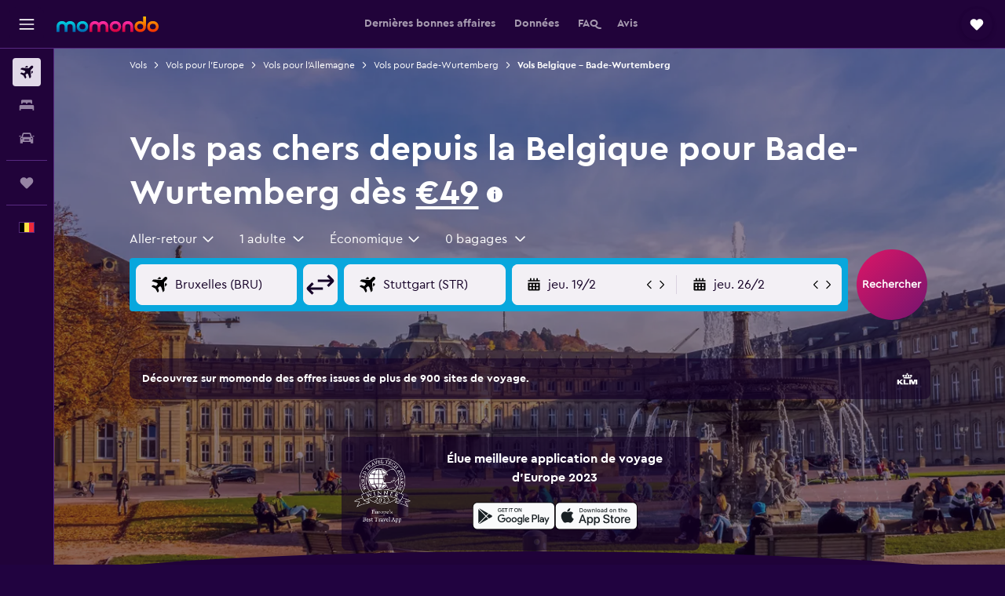

--- FILE ---
content_type: image/svg+xml
request_url: https://www.fr.momondo.be/res/images/flags-svg/be.svg
body_size: -192
content:
<svg xmlns="http://www.w3.org/2000/svg"  viewBox="0 0 60 40"><path d="M0 0h20v40H0V0z"/><path fill="#FAE042" d="M20 0h20v40H20V0z"/><path fill="#ED2939" d="M40 0h20v40H40V0z"/></svg>